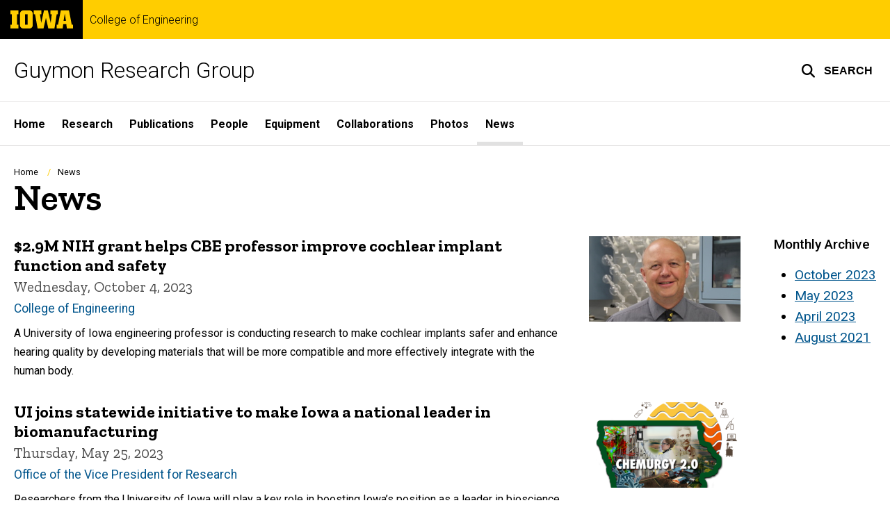

--- FILE ---
content_type: text/html; charset=UTF-8
request_url: https://guymon.lab.uiowa.edu/news
body_size: 9268
content:

<!DOCTYPE html>
<html lang="en" dir="ltr" prefix="og: https://ogp.me/ns#" class="no-js">
  <head>
    <meta charset="utf-8" />
<link rel="preconnect" href="https://fonts.googleapis.com" />
<link rel="preconnect" href="https://fonts.googleapis.com" crossorigin="anonymous" />
<noscript><style>form.antibot * :not(.antibot-message) { display: none !important; }</style>
</noscript><script async src="https://www.googletagmanager.com/gtag/js?id=G-3JBFLWP37H"></script>
<script>window.dataLayer = window.dataLayer || [];function gtag(){dataLayer.push(arguments)};gtag("js", new Date());gtag("set", "developer_id.dMDhkMT", true);gtag("config", "G-3JBFLWP37H", {"groups":"default","page_placeholder":"PLACEHOLDER_page_location","allow_ad_personalization_signals":false});</script>
<meta name="description" content="The latest articles from Guymon Research Group." />
<link rel="shortlink" href="https://guymon.lab.uiowa.edu/news" />
<meta name="robots" content="index, follow" />
<link rel="canonical" href="https://guymon.lab.uiowa.edu/news" />
<meta name="referrer" content="no-referrer-when-downgrade" />
<link rel="icon" href="/profiles/custom/sitenow/assets/favicon.ico" />
<link rel="mask-icon" href="/profiles/custom/sitenow/assets/safari-pinned-tab.svg" />
<link rel="icon" sizes="16x16" href="/profiles/custom/sitenow/assets/favicon-16x16.png" />
<link rel="icon" sizes="32x32" href="/profiles/custom/sitenow/assets/favicon-32x32.png" />
<link rel="icon" sizes="96x96" href="/profiles/custom/sitenow/assets/favicon-96x96.png" />
<link rel="icon" sizes="192x192" href="/profiles/custom/sitenow/assets/android-chrome-192x192.png" />
<link rel="apple-touch-icon" href="/profiles/custom/sitenow/assets/apple-touch-icon-60x60.png" />
<link rel="apple-touch-icon" sizes="72x72" href="/profiles/custom/sitenow/assets/apple-touch-icon-72x72.png" />
<link rel="apple-touch-icon" sizes="76x76" href="/profiles/custom/sitenow/assets/apple-touch-icon-76x76.png" />
<link rel="apple-touch-icon" sizes="114x114" href="/profiles/custom/sitenow/assets/apple-touch-icon-114x114.png" />
<link rel="apple-touch-icon" sizes="120x120" href="/profiles/custom/sitenow/assets/apple-touch-icon-120x120.png" />
<link rel="apple-touch-icon" sizes="144x144" href="/profiles/custom/sitenow/assets/apple-touch-icon-144x144.png" />
<link rel="apple-touch-icon" sizes="152x152" href="/profiles/custom/sitenow/assets/apple-touch-icon-152x152.png" />
<link rel="apple-touch-icon" sizes="180x180" href="/profiles/custom/sitenow/assets/apple-touch-icon-180x180.png" />
<link rel="apple-touch-icon-precomposed" sizes="180x180" href="/profiles/custom/sitenow/assets/apple-touch-icon-precomposed.png" />
<meta name="theme-color" content="#000000" />
<link rel="manifest" href="/profiles/custom/sitenow/assets/site.webmanifest" crossorigin="use-credentials" />
<meta name="apple-mobile-web-app-status-bar-style" content="black" />
<meta http-equiv="x-ua-compatible" content="IE=edge" />
<meta name="msapplication-square150x150logo" content="/profiles/custom/sitenow/assets/mstile-150x150.png" />
<meta name="msapplication-tilecolor" content="#000000" />
<meta name="msapplication-tileimage" content="/profiles/custom/sitenow/assets/mstile-150x150.png" />
<meta name="Generator" content="Drupal 10 (https://www.drupal.org)" />
<meta name="MobileOptimized" content="width" />
<meta name="HandheldFriendly" content="true" />
<meta name="viewport" content="width=device-width, initial-scale=1.0" />
<meta name="web-author" content="SiteNow v3 (https://sitenow.uiowa.edu)" />
<link rel="alternate" type="application/rss+xml" title="News" href="https://guymon.lab.uiowa.edu/news/feed" />

    <title>News | Guymon Research Group | College of Engineering | The University of Iowa</title>
    <link rel="stylesheet" media="all" href="/sites/guymon.lab.uiowa.edu/files/css/css_xo-cS06jdBfnzMJ4Mhlk3JgsZe4nj45_wL3hRTkHy4U.css?delta=0&amp;language=en&amp;theme=uids_base&amp;include=[base64]" />
<link rel="stylesheet" media="all" href="/themes/custom/uids_base/assets/css/sitenow_v2.css?t8v6vs" />
<link rel="stylesheet" media="all" href="/sites/guymon.lab.uiowa.edu/files/css/css_pZB9PHVj0UtK0r5wUfmMPdSmLitjtIf4DEbDDzjBedU.css?delta=2&amp;language=en&amp;theme=uids_base&amp;include=[base64]" />
<link rel="stylesheet" media="all" href="https://fonts.googleapis.com/css2?family=Roboto:ital,wght@0,300;0,400;0,500;0,700;0,900;1,400;1,700&amp;display=swap" />
<link rel="stylesheet" media="all" href="https://fonts.googleapis.com/css2?family=Zilla+Slab:wght@400;600;700&amp;display=swap" />
<link rel="stylesheet" media="all" href="https://fonts.googleapis.com/css2?family=Antonio:wght@100;300;700&amp;display=swap" />
<link rel="stylesheet" media="all" href="/sites/guymon.lab.uiowa.edu/files/css/css_uIRzxSDCLEih5jODRWIVlX9y8z1kDYxbbPxrUHjBM-0.css?delta=6&amp;language=en&amp;theme=uids_base&amp;include=[base64]" />
<link rel="stylesheet" media="all" href="/themes/custom/uids_base/assets/css/components/card.css?t8v6vs" />
<link rel="stylesheet" media="all" href="/themes/custom/uids_base/assets/css/paragraphs/uiowa-paragraphs-card.css?t8v6vs" />
<link rel="stylesheet" media="all" href="/themes/custom/uids_base/assets/css/components/embed.css?t8v6vs" />
<link rel="stylesheet" media="all" href="/themes/custom/uids_base/assets/css/media/embedded-entity.css?t8v6vs" />
<link rel="stylesheet" media="all" href="/sites/guymon.lab.uiowa.edu/files/css/css_V82MzuYazFASFOEjCBGAzY_rU9PJyKX-Cip7yk4VpxA.css?delta=11&amp;language=en&amp;theme=uids_base&amp;include=[base64]" />
<link rel="stylesheet" media="all" href="/themes/custom/uids_base/assets/css/components/menus/superfish/horizontal-menu.css?t8v6vs" />
<link rel="stylesheet" media="all" href="/themes/custom/uids_base/assets/css/components/logo.css?t8v6vs" />
<link rel="stylesheet" media="all" href="/themes/custom/uids_base/assets/css/components/menus/main-menu.css?t8v6vs" />
<link rel="stylesheet" media="all" href="/themes/custom/uids_base/assets/css/media/media--type-image.css?t8v6vs" />
<link rel="stylesheet" media="all" href="/themes/custom/uids_base/assets/css/components/menus/superfish/mega-menu.css?t8v6vs" />
<link rel="stylesheet" media="all" href="/themes/custom/uids_base/assets/css/content/node--type--article.css?t8v6vs" />
<link rel="stylesheet" media="all" href="/themes/custom/uids_base/assets/css/paragraphs/uiowa-paragraphs-lists.css?t8v6vs" />
<link rel="stylesheet" media="all" href="/themes/custom/uids_base/assets/css/views/view-display-id-block_articles_archive.css?t8v6vs" />
<link rel="stylesheet" media="all" href="/themes/custom/uids_base/assets/css/views/view-articles--list.css?t8v6vs" />
<link rel="stylesheet" media="all" href="/themes/custom/uids_base/assets/css/views/view-display-id-people.css?t8v6vs" />
<link rel="stylesheet" media="all" href="/themes/custom/uids_base/assets/css/views/view-display-id-page_articles.css?t8v6vs" />
<link rel="stylesheet" media="all" href="/themes/custom/uids_base/assets/css/views/view-taxonomy-term.css?t8v6vs" />
<link rel="stylesheet" media="all" href="/themes/custom/uids_base/assets/css/views/views.css?t8v6vs" />
<link rel="stylesheet" media="all" href="/themes/custom/uids_base/assets/css/components/media.css?t8v6vs" />
<link rel="stylesheet" media="all" href="/sites/guymon.lab.uiowa.edu/files/css/css_B4rnQtNeo96pL_HhzcxX_FIFZTgn5GQi0nQuSJN528s.css?delta=26&amp;language=en&amp;theme=uids_base&amp;include=[base64]" />
<link rel="stylesheet" media="print" href="/sites/guymon.lab.uiowa.edu/files/css/css_jIMuUc9eqOt88X6ncV0BsvwzoMxVI6dDWbaGcLnh1y8.css?delta=27&amp;language=en&amp;theme=uids_base&amp;include=[base64]" />
<link rel="stylesheet" media="all" href="/themes/custom/uids_base/assets/css/components/search-toggle.css?t8v6vs" />

    <script src="/libraries/fontawesome/js/fontawesome.min.js?v=6.7.2" defer></script>
<script src="/libraries/fontawesome/js/brands.min.js?v=6.7.2" defer></script>
<script src="/libraries/fontawesome/js/regular.min.js?v=6.7.2" defer></script>
<script src="/libraries/fontawesome/js/solid.min.js?v=6.7.2" defer></script>

  </head>
  <body class="layout-page-sidebars-none header-not-sticky no-top-scroll path-news inline has-top-links layout-builder-disabled">

<div class="skip-link-region" role="region" aria-label="skip-link">
  <a href="#main-content" class="visually-hidden focusable skip-link" role="link" aria-label="skip to main content">
    Skip to main content
  </a>
</div>



  <div class="dialog-off-canvas-main-canvas" data-off-canvas-main-canvas>
    


  
      


<header data-uids-header  class="iowa-bar--narrow iowa-bar horizontal">
  <div class="iowa-bar__container">
                  

                      

<div class="logo logo--tab">
  <a href="https://uiowa.edu">
    <div class="element-invisible">The University of Iowa</div>
    <svg xmlns="http://www.w3.org/2000/svg" class="logo-icon" aria-labelledby="logo-header" role="img" viewBox="0 0 311.6 90.2">
      <path class="st0" d="M40 18.8h-7.3v52.4H40v19H0v-19h7.3V18.8H0V0h40V18.8z"/>
      <path class="st0" d="M93.8 90.2h-29c-10.5 0-17.4-6.9-17.4-18.2V18.2C47.4 7 54.4 0 64.8 0h29c10.5 0 17.4 7 17.4 18.2V72C111.2 83.2 104.2 90.2 93.8 90.2zM85.6 71.2V18.8H73v52.4H85.6z"/>
      <path class="st0" d="M122.6 18.8h-6.4V0h38v18.9H147l6.5 43.4L167 0h19.2l14.4 62.3 5.2-43.4h-6.6V0h37.5v18.9h-6.2l-11.3 71.4h-30.6l-11.8-53.2 -12.1 53.1h-29.4L122.6 18.8z"/>
      <path class="st0" d="M230.1 71.2h6.9L250.7 0h41l13.5 71.2h6.4v19H281l-2.9-22h-15.2l-2.7 22h-30L230.1 71.2 230.1 71.2zM276.5 51.7l-5.8-36.4 -6 36.4H276.5z"/>
      <image src="/themes/custom/uids_base/uids/assets/images/uiowa-primary.png">
        <title id="logo-header">University of Iowa</title>
      </image>
    </svg>
  </a>
</div>
                        
    
        <div class="parent-site-name">
        <a href="https://engineering.uiowa.edu">
            College of Engineering
          </a>
      </div>
    </div>

    <div class="iowa-bar__below horizontal">
    <div class="iowa-bar__container">

                <h1 class="site-name">
        <a href="/">
            Guymon Research Group
          </a>
      </h1>
      
              


<div class="search-wrapper">
    <div class="search-overlay" id="search-overlay" aria-hidden="true" aria-label="search tools for this site">
          <div class="region region-search">
      <div id="block-uiowasearch" class="block block-uiowa-search block-uiowa-search-form">
    
    
          <form class="uiowa-search--search-form search-google-appliance-search-form form uids-search" aria-label="site search" role="search" data-drupal-selector="uiowa-search-form" action="/search" method="post" id="uiowa-search-form" accept-charset="UTF-8">
        <label class="sr-only" for="edit-search-terms">Search</label>
        <input placeholder="Search this site" data-drupal-selector="edit-search-terms" type="text" id="edit-search-terms" name="search-terms" value="" size="15" maxlength="256" />

        <button aria-label="Submit Search" type="Submit"><span>Submit Search</span></button>
<input autocomplete="off" data-drupal-selector="form-rng2l-7hcdtvwifwgsjlbfuqbiglrkowevxoozerpio" type="hidden" name="form_build_id" value="form-rnG2l-7hCDtVwiFWgSJLBfuqBiGlrkowEVXOOZerpio" />
<input data-drupal-selector="edit-uiowa-search-form" type="hidden" name="form_id" value="uiowa_search_form" />

</form>

      </div>

  </div>

        
    </div>

      <button type="button" class="search-button" role="button" aria-expanded="false" aria-controls="search-overlay" aria-label="Toggle search form">
	<span id="search-button-label">Search</span>
</button>
  
</div>
                                    </div>
  </div>
</header>

      
    
        
    <nav class="nav--horizontal" aria-label="Primary menu">
      <div class="page__container">
          <div class="region region-primary-menu">
      <div id="block-main-navigation-superfish-horizontal" class="block block-superfish block-superfishmain">
    
    
          
<nav aria-label="Main">
  <h2 class="visually-hidden">Site Main Navigation</h2>
  <ul id="superfish-main" class="menu sf-menu sf-main sf-horizontal sf-style-none sf-horiz-menu">
    
<li id="main-menu-link-contentff538698-45f0-4fd0-b956-6c464dfdc1fc--2" class="sf-depth-1 sf-no-children sf-first">

  
              <a href="/home" class="sf-depth-1">Home</a>
    
        
                
    
  
  </li>


<li id="main-menu-link-content234d1fe7-70a7-4455-a7f8-3394b5c4019e--2" class="sf-depth-1 sf-no-children">

  
              <a href="/research" class="sf-depth-1">Research</a>
    
        
                
    
  
  </li>


<li id="main-menu-link-content18235326-b12f-4d85-a151-b8f0f33ea161--2" class="sf-depth-1 sf-no-children">

  
              <a href="/publications" class="sf-depth-1">Publications</a>
    
        
                
    
  
  </li>


<li id="main-menu-link-content6edf1d1b-fe49-4c11-8c04-4c47a4f92fd5--2" class="sf-depth-1 sf-no-children">

  
              <a href="/people" class="sf-depth-1">People</a>
    
        
                
    
  
  </li>


<li id="main-menu-link-content51ddeb6a-bdf6-4ba9-90ee-69e962ddd069--2" class="sf-depth-1 sf-no-children">

  
              <a href="/equipment" class="sf-depth-1">Equipment</a>
    
        
                
    
  
  </li>


<li id="main-menu-link-contenta9258c77-fa3b-4222-91be-fbcae9e4ddc6--2" class="sf-depth-1 sf-no-children">

  
              <a href="/collaborations" class="sf-depth-1">Collaborations</a>
    
        
                
    
  
  </li>


<li id="main-menu-link-contentf6348636-4054-4d39-9722-e5a4a52fb062--2" class="sf-depth-1 sf-no-children">

  
              <a href="/photos" class="sf-depth-1">Photos</a>
    
        
                
    
  
  </li>


<li id="main-menu-link-content263409f9-f87c-4125-86aa-2257ab5cc6ac--2" class="active-trail sf-depth-1 sf-no-children sf-last">

  
              <a href="/news" class="is-active sf-depth-1">News</a>
    
        
                
    
  
  </li>



  </ul>
</nav>

      </div>

  </div>

      </div>
    </nav>
  

    <div class="region region-alert">
      <div id="block-alertsblock" class="block block-uiowa-alerts block-uiowa-alerts-block">
    
    
          
    
<div class="uiowa-alerts-wrapper">
    
<div class="hawk-alerts-wrapper"></div>
</div>

      </div>
<div data-drupal-messages-fallback class="hidden messages-list uids-messages-container"></div>

  </div>



<main role="main"  class="page__container">

  <a id="main-content" tabindex="-1"></a>
  
        <div class="region region-breadcrumb">
      <div id="block-uids-base-breadcrumbs" class="block block-system block-system-breadcrumb-block">
    
    
            <nav class="breadcrumb" role="navigation" aria-labelledby="system-breadcrumb">
    <h2 id="system-breadcrumb" class="visually-hidden">Breadcrumb</h2>
    <ol>
          <li>
                  <a href="/">Home</a>
              </li>
          <li>
                  News
              </li>
        </ol>
  </nav>

      </div>

  </div>

  
    <div class="region region-content">
      <div id="block-uids-base-page-title" class="block block-core block-page-title-block">
    
    
          
  <h1 class="page-title headline--serif headline">
    News
  </h1>


      </div>
  <div id="block-uids-base-content" class="block block-system block-system-main-block">
    
    
          
    
<div class="views-element-container">






<div class="list-container--list view view-articles view-id-articles view-display-id-page_articles js-view-dom-id-6dc2c197c0a93d24b22543e7b91b570ae60937a829327e134885abd02561f69b list-container">
  
    
      
          <div  class="view-content list-container__inner">
          <div class="views-row"><div class="card--layout-right borderless click-container block--word-break card">
  
  
            <div  class="media--widescreen media--small media">
        <div class="media__inner">
                      
  

<div class="media media--type-image media--view-mode-large__widescreen">
  
      
  

  
    
              <div class="field field--name-field-media-image field--type-image field--label-hidden field__item">              <img loading="lazy" srcset="/sites/guymon.lab.uiowa.edu/files/styles/widescreen__384_x_216/public/2023-10/C%20Allan%20Guymon.JPG?h=b85fbbf5&amp;itok=B0j7aPsf 384w, /sites/guymon.lab.uiowa.edu/files/styles/widescreen__768_x_432/public/2023-10/C%20Allan%20Guymon.JPG?h=b85fbbf5&amp;itok=Roed33Me 768w, /sites/guymon.lab.uiowa.edu/files/styles/widescreen__1024_x_576/public/2023-10/C%20Allan%20Guymon.JPG?h=b85fbbf5&amp;itok=6WTK3ntC 1024w, /sites/guymon.lab.uiowa.edu/files/styles/widescreen__1312_x_738/public/2023-10/C%20Allan%20Guymon.JPG?h=b85fbbf5&amp;itok=u2Wk-Xgs 1312w, /sites/guymon.lab.uiowa.edu/files/styles/widescreen__1920_x_1080/public/2023-10/C%20Allan%20Guymon.JPG?h=b85fbbf5&amp;itok=V4EIN1wY 1920w, /sites/guymon.lab.uiowa.edu/files/styles/widescreen__2592_x_1458/public/2023-10/C%20Allan%20Guymon.JPG?h=b85fbbf5&amp;itok=n8FHc1XX 2592w" sizes="(min-width: 768px) calc(50vw - 3.75em), 100vw" width="1024" height="576" src="/sites/guymon.lab.uiowa.edu/files/styles/widescreen__1024_x_576/public/2023-10/C%20Allan%20Guymon.JPG?h=b85fbbf5&amp;itok=6WTK3ntC" alt="Photo of Allan Guymon in his lab" class="lazyload" />


</div>
      
    
  
  </div>



                  </div>
      </div>
      
      <div class="card__body">
                              <header>
            <h2 class="headline headline--serif headline--default">
<a href="https://engineering.uiowa.edu/news-all/2023/10/29m-nih-grant-helps-cbe-professor-improve-cochlear-implant-function-and-safety"  class="click-target" >
      <span class="headline__heading">
        $2.9M NIH grant helps CBE professor improve cochlear implant function and safety  
      </span>
    </a>
</h2>
          </header>
              
                        <div class="card__details">
                                          <div class="card__subtitle">
                  Wednesday, October 4, 2023
                </div>
                                                                    <div class="card__meta">
                  <span class="field--article-byline"><a href="https://engineering.uiowa.edu/news-all/2023/10/29m-nih-grant-helps-cbe-professor-improve-cochlear-implant-function-and-safety">College of Engineering</a></span>

                </div>
                                    </div>
              
                
  

  
    
              <div class="clearfix text-formatted field field--name-body field--type-text-with-summary field--label-hidden field__item">            A University of Iowa engineering professor is conducting research to make cochlear implants safer and enhance hearing quality by developing materials that will be more compatible and more effectively integrate with the human body.

</div>
      
    
  
      
                        </div>
  </div>
</div>
    <div class="views-row"><div class="card--layout-right borderless click-container block--word-break card">
  
  
            <div  class="media--widescreen media--small media">
        <div class="media__inner">
                      
  

<div class="media media--type-image media--view-mode-large__widescreen">
  
      
  

  
    
              <div class="field field--name-field-media-image field--type-image field--label-hidden field__item">              <img loading="lazy" srcset="/sites/guymon.lab.uiowa.edu/files/styles/widescreen__384_x_216/public/2023-06/Chemurgy%202.0%20Graphic%20FINAL%2005_02_23%20%28002%29_0.png?h=7f412c8f&amp;itok=mWWoUkbM 384w, /sites/guymon.lab.uiowa.edu/files/styles/widescreen__768_x_432/public/2023-06/Chemurgy%202.0%20Graphic%20FINAL%2005_02_23%20%28002%29_0.png?h=7f412c8f&amp;itok=Kd1nPulf 768w, /sites/guymon.lab.uiowa.edu/files/styles/widescreen__1024_x_576/public/2023-06/Chemurgy%202.0%20Graphic%20FINAL%2005_02_23%20%28002%29_0.png?h=7f412c8f&amp;itok=SsvHeN2C 1024w, /sites/guymon.lab.uiowa.edu/files/styles/widescreen__1312_x_738/public/2023-06/Chemurgy%202.0%20Graphic%20FINAL%2005_02_23%20%28002%29_0.png?h=7f412c8f&amp;itok=o5Uvqx5B 1312w, /sites/guymon.lab.uiowa.edu/files/styles/widescreen__1920_x_1080/public/2023-06/Chemurgy%202.0%20Graphic%20FINAL%2005_02_23%20%28002%29_0.png?h=7f412c8f&amp;itok=rgBKO3F5 1920w, /sites/guymon.lab.uiowa.edu/files/styles/widescreen__2592_x_1458/public/2023-06/Chemurgy%202.0%20Graphic%20FINAL%2005_02_23%20%28002%29_0.png?h=7f412c8f&amp;itok=5NoaOuvp 2592w" sizes="(min-width: 768px) calc(50vw - 3.75em), 100vw" width="1024" height="576" src="/sites/guymon.lab.uiowa.edu/files/styles/widescreen__1024_x_576/public/2023-06/Chemurgy%202.0%20Graphic%20FINAL%2005_02_23%20%28002%29_0.png?h=7f412c8f&amp;itok=SsvHeN2C" alt="Chemurgy 2.0 graphic" class="lazyload" />


</div>
      
    
  
  </div>



                  </div>
      </div>
      
      <div class="card__body">
                              <header>
            <h2 class="headline headline--serif headline--default">
<a href="https://research.uiowa.edu/ui-joins-statewide-initiative-make-iowa-national-leader-biomanufacturing"  class="click-target" >
      <span class="headline__heading">
        UI joins statewide initiative to make Iowa a national leader in biomanufacturing
      </span>
    </a>
</h2>
          </header>
              
                        <div class="card__details">
                                          <div class="card__subtitle">
                  Thursday, May 25, 2023
                </div>
                                                                    <div class="card__meta">
                  <span class="field--article-byline"><a href="https://research.uiowa.edu/ui-joins-statewide-initiative-make-iowa-national-leader-biomanufacturing">Office of the Vice President for Research</a></span>

                </div>
                                    </div>
              
                
  

  
    
              <div class="clearfix text-formatted field field--name-body field--type-text-with-summary field--label-hidden field__item">            Researchers from the University of Iowa will play a key role in boosting Iowa’s position as a leader in bioscience and advanced manufacturing through a new project sponsored by the National Science Foundation. Allan Guymon is among those contributing.

</div>
      
    
  
      
                        </div>
  </div>
</div>
    <div class="views-row"><div class="card--layout-right borderless click-container block--word-break card">
  
  
            <div  class="media--widescreen media--small media">
        <div class="media__inner">
                      
  

<div class="media media--type-image media--view-mode-large__widescreen">
  
      
  

  
    
              <div class="field field--name-field-media-image field--type-image field--label-hidden field__item">              <img loading="lazy" srcset="/sites/guymon.lab.uiowa.edu/files/styles/widescreen__384_x_216/public/2023-06/IMG_2120.jpg?h=22d0129c&amp;itok=cg5FJ5B_ 384w, /sites/guymon.lab.uiowa.edu/files/styles/widescreen__768_x_432/public/2023-06/IMG_2120.jpg?h=22d0129c&amp;itok=2vUz9cht 768w, /sites/guymon.lab.uiowa.edu/files/styles/widescreen__1024_x_576/public/2023-06/IMG_2120.jpg?h=22d0129c&amp;itok=LO21QdAP 1024w, /sites/guymon.lab.uiowa.edu/files/styles/widescreen__1312_x_738/public/2023-06/IMG_2120.jpg?h=22d0129c&amp;itok=4u6P-9lf 1312w, /sites/guymon.lab.uiowa.edu/files/styles/widescreen__1920_x_1080/public/2023-06/IMG_2120.jpg?h=22d0129c&amp;itok=6a1OdQyb 1920w, /sites/guymon.lab.uiowa.edu/files/styles/widescreen__2592_x_1458/public/2023-06/IMG_2120.jpg?h=22d0129c&amp;itok=NIgrne6Z 2592w" sizes="(min-width: 768px) calc(50vw - 3.75em), 100vw" width="1024" height="576" src="/sites/guymon.lab.uiowa.edu/files/styles/widescreen__1024_x_576/public/2023-06/IMG_2120.jpg?h=22d0129c&amp;itok=LO21QdAP" alt="Professors Udaykumar, Guymon, and Wang pose for a photo" class="lazyload" />


</div>
      
    
  
  </div>



                  </div>
      </div>
      
      <div class="card__body">
                              <header>
            <h2 class="headline headline--serif headline--default">
<a href="https://engineering.uiowa.edu/news-all/2023/04/coe-awards-recognize-faculty-staff-student"  class="click-target" >
      <span class="headline__heading">
        Guymon receives Faculty Award for Excellence in Research
      </span>
    </a>
</h2>
          </header>
              
                        <div class="card__details">
                                          <div class="card__subtitle">
                  Tuesday, April 25, 2023
                </div>
                                                                    <div class="card__meta">
                  <span class="field--article-byline"><a href="https://engineering.uiowa.edu/news-all/2023/04/coe-awards-recognize-faculty-staff-student">College of Engineering</a></span>

                </div>
                                    </div>
              
                
  

  
    
              <div class="clearfix text-formatted field field--name-body field--type-text-with-summary field--label-hidden field__item">            Allan Guymon, professor of chemical and biochemical engineering, has received the College of Engineering's Faculty Award for Excellence in Research.

</div>
      
    
  
      
                        </div>
  </div>
</div>
    <div class="views-row"><div class="card--layout-right borderless click-container block--word-break card">
  
  
            <div  class="media--widescreen media--small media">
        <div class="media__inner">
                      
  

<div class="media media--type-image media--view-mode-large__widescreen">
  
      
  

  
    
              <div class="field field--name-field-media-image field--type-image field--label-hidden field__item">              <img loading="lazy" srcset="/sites/guymon.lab.uiowa.edu/files/styles/widescreen__384_x_216/public/2023-06/Horne.jpg?h=3e16b80a&amp;itok=v9s-Tywj 384w, /sites/guymon.lab.uiowa.edu/files/styles/widescreen__768_x_432/public/2023-06/Horne.jpg?h=3e16b80a&amp;itok=K3OxOm8j 768w, /sites/guymon.lab.uiowa.edu/files/styles/widescreen__1024_x_576/public/2023-06/Horne.jpg?h=3e16b80a&amp;itok=Fcy3xNMD 1024w, /sites/guymon.lab.uiowa.edu/files/styles/widescreen__1312_x_738/public/2023-06/Horne.jpg?h=3e16b80a&amp;itok=WpHfq5px 1312w, /sites/guymon.lab.uiowa.edu/files/styles/widescreen__1920_x_1080/public/2023-06/Horne.jpg?h=3e16b80a&amp;itok=_BvjRZpw 1920w, /sites/guymon.lab.uiowa.edu/files/styles/widescreen__2592_x_1458/public/2023-06/Horne.jpg?h=3e16b80a&amp;itok=MxLU7X5c 2592w" sizes="(min-width: 768px) calc(50vw - 3.75em), 100vw" width="1024" height="576" src="/sites/guymon.lab.uiowa.edu/files/styles/widescreen__1024_x_576/public/2023-06/Horne.jpg?h=3e16b80a&amp;itok=Fcy3xNMD" alt="Ryan Horne" class="lazyload" />


</div>
      
    
  
  </div>



                  </div>
      </div>
      
      <div class="card__body">
                              <header>
            <h2 class="headline headline--serif headline--default">
<a href="https://iti.uiowa.edu/articles/2021/08/nih-funds-guymon-group-graduate-research-assistant-develop-new-polymer-coating"  class="click-target" >
      <span class="headline__heading">
         NIH funds Guymon Group graduate research assistant to develop new polymer coating technology
      </span>
    </a>
</h2>
          </header>
              
                        <div class="card__details">
                                          <div class="card__subtitle">
                  Friday, August 6, 2021
                </div>
                                                                    <div class="card__meta">
                  <span class="field--article-byline"><a href="https://iti.uiowa.edu/articles/2021/08/nih-funds-guymon-group-graduate-research-assistant-develop-new-polymer-coating">Iowa Technology Institute</a></span>

                </div>
                                    </div>
              
                
  

  
    
              <div class="clearfix text-formatted field field--name-body field--type-text-with-summary field--label-hidden field__item">            With three years of funding from the National Institutes of Health, Ryan Horne, a PhD student in the University of Iowa Department of Chemical and Biochemical Engineering, is developing a new coating that limits or even prevents unwanted surface debris.

</div>
      
    
  
      
                        </div>
  </div>
</div>

    </div>
  
      
          
        <div class="view-footer">
      






<div class="list-container--list view view-articles view-id-articles view-display-id-block_articles_archive js-view-dom-id-db246c3f253f4b434b8a6fddbb33408ab49891f944e788832652ea517cd846c8 list-container">
  
    
      <div class="view-header">
      Monthly Archive
    </div>
      
          <div  class="view-content list-container__inner">
      <div class="item-list">
  <ul class="views-summary">
      <li><a href="/news/2023/10">October 2023</a>
          </li>
      <li><a href="/news/2023/05">May 2023</a>
          </li>
      <li><a href="/news/2023/04">April 2023</a>
          </li>
      <li><a href="/news/2021/08">August 2021</a>
          </li>
    </ul>
</div>

    </div>
  
          
      </div>

    </div>
        <div class="feed-icons">
      <a href="https://guymon.lab.uiowa.edu/news/feed" class="bttn bttn--transparent borderless"><span role="presentation" class="fas fa-rss"></span>
  RSS feed
</a>

    </div>
  </div>
</div>

      </div>

  </div>


  
</main>


      
<footer class="footer">
  <div class="footer__container footer__container--flex">
    <div class="footer__links footer__links--contact">

            

                

<div class="logo logo--footer">
  <a href="https://uiowa.edu">
    <div class="element-invisible">The University of Iowa</div>
    <svg xmlns="http://www.w3.org/2000/svg" class="logo-icon" aria-labelledby="logo-footer" role="img" viewBox="0 0 311.6 90.2">
      <path class="st0" d="M40 18.8h-7.3v52.4H40v19H0v-19h7.3V18.8H0V0h40V18.8z"/>
      <path class="st0" d="M93.8 90.2h-29c-10.5 0-17.4-6.9-17.4-18.2V18.2C47.4 7 54.4 0 64.8 0h29c10.5 0 17.4 7 17.4 18.2V72C111.2 83.2 104.2 90.2 93.8 90.2zM85.6 71.2V18.8H73v52.4H85.6z"/>
      <path class="st0" d="M122.6 18.8h-6.4V0h38v18.9H147l6.5 43.4L167 0h19.2l14.4 62.3 5.2-43.4h-6.6V0h37.5v18.9h-6.2l-11.3 71.4h-30.6l-11.8-53.2 -12.1 53.1h-29.4L122.6 18.8z"/>
      <path class="st0" d="M230.1 71.2h6.9L250.7 0h41l13.5 71.2h6.4v19H281l-2.9-22h-15.2l-2.7 22h-30L230.1 71.2 230.1 71.2zM276.5 51.7l-5.8-36.4 -6 36.4H276.5z"/>
      <image src="/themes/custom/uids_base/uids/assets/images/uiowa-primary.png">
        <title id="logo-footer">University of Iowa</title>
      </image>
    </svg>
  </a>
</div>
      
      
                                                <a class="site-name-link" href="/">
                <h2 class="site-name">Guymon Research Group</h2>
              </a>
                        
                        <strong class="parent-site-name">
            <a href="https://engineering.uiowa.edu">
              College of Engineering
            </a>
          </strong>
              
                <div class="region region-footer-first">
      <div id="block-uids-base-footercontactinfo" class="block block-block-content block-block-content0c0c1f36-3804-48b0-b384-6284eed8c67e">
    
    
          
  
  

      <p>C. Allan Guymon, PhD<br>
Professor, Chemical and Biochemical Engineering<br>
4125 Seamans Center<br>
The University of Iowa<br>
Iowa City, IA 52242</p>

<p><span class="fa-envelope fas" role="presentation"></span>&nbsp;&nbsp;<a href="mailto:allan-guymon@uiowa.edu">allan-guymon@uiowa.edu</a></p>

<p><span class="fa-phone fas" role="presentation"></span>&nbsp;&nbsp;<a href="tel:319-335-5015">319-335-5015</a></p>
  

      </div>

  </div>

      
              <div class="uiowa-footer--login-link">
          

          <p><a href="/saml/login?destination=/news" rel="nofollow">Admin Login</a></p>
        </div>
      


    </div>

              <nav role="navigation" aria-labelledby="block-uids-base-footerprimary-menu" id="block-uids-base-footerprimary" class="footer__links footer__links--nav block block-menu navigation menu--footer-primary">
            
  <h2 class="visually-hidden" id="block-uids-base-footerprimary-menu">Footer primary</h2>
  

        
              <ul class="menu">
                    <li class="menu-item">
        <a href="https://engineering.uiowa.edu/cbe">Department of Chemical and Biochemical Engineering</a>
              </li>
                <li class="menu-item">
        <a href="https://nanotech.uiowa.edu/">Nanoscience and Nanotechnology Institute</a>
              </li>
        </ul>
  


  </nav>


    
  </div>
  <div class="footer__container">
        <div class="socket">
  <ul class="socket__menu">
    <li>© 2026 The University of Iowa</li>
    <li>
      <a href="https://uiowa.edu/privacy">Privacy Notice</a>
    </li>
    <li>
      <a href="https://policy.uiowa.edu/community-policies/nondiscrimination-statement">UI Nondiscrimination Statement</a>
    </li>
    <li>
      <a href="https://accessibility.uiowa.edu/">Accessibility</a>
    </li>
  </ul>
</div>
      </div>

</footer>
  
  </div>


  <script type="application/json" data-drupal-selector="drupal-settings-json">{"path":{"baseUrl":"\/","pathPrefix":"","currentPath":"news","currentPathIsAdmin":false,"isFront":false,"currentLanguage":"en"},"pluralDelimiter":"\u0003","suppressDeprecationErrors":true,"ajaxPageState":{"libraries":"[base64]","theme":"uids_base","theme_token":null},"ajaxTrustedUrl":{"\/search":true},"google_analytics":{"account":"G-3JBFLWP37H","trackOutbound":true,"trackMailto":true,"trackDownload":true,"trackDownloadExtensions":"7z|aac|arc|arj|asf|asx|avi|bin|csv|doc(x|m)?|dot(x|m)?|exe|flv|gif|gz|gzip|hqx|jar|jpe?g|js|mp(2|3|4|e?g)|mov(ie)?|msi|msp|pdf|phps|png|ppt(x|m)?|pot(x|m)?|pps(x|m)?|ppam|sld(x|m)?|thmx|qtm?|ra(m|r)?|sea|sit|tar|tgz|torrent|txt|wav|wma|wmv|wpd|xls(x|m|b)?|xlt(x|m)|xlam|xml|z|zip"},"sitenow":{"version":"v3"},"views":{"ajax_path":"\/views\/ajax","ajaxViews":{"views_dom_id:6dc2c197c0a93d24b22543e7b91b570ae60937a829327e134885abd02561f69b":{"view_name":"articles","view_display_id":"page_articles","view_args":"","view_path":"\/news","view_base_path":"news","view_dom_id":"6dc2c197c0a93d24b22543e7b91b570ae60937a829327e134885abd02561f69b","pager_element":0},"views_dom_id:db246c3f253f4b434b8a6fddbb33408ab49891f944e788832652ea517cd846c8":{"view_name":"articles","view_display_id":"block_articles_archive","view_args":"","view_path":"\/news","view_base_path":"news\/feed","view_dom_id":"db246c3f253f4b434b8a6fddbb33408ab49891f944e788832652ea517cd846c8","pager_element":0}}},"uiowaAlerts":{"source":"https:\/\/emergency.uiowa.edu\/api\/active"},"superfish":{"superfish-main":{"id":"superfish-main","sf":{"animation":{"opacity":"show","height":"show"},"speed":"fast","autoArrows":false,"dropShadows":false},"plugins":{"touchscreen":{"disableHover":0,"cloneParent":0,"mode":"useragent_predefined"},"smallscreen":{"cloneParent":0,"mode":"window_width","breakpoint":980,"title":"Menu"},"supposition":true,"supersubs":{"maxWidth":16}}}},"user":{"uid":0,"permissionsHash":"2f5b6d192570f13f3d042a2e6eb341863bd65b21a83269c0feda3e4809e074b3"}}</script>
<script src="/sites/guymon.lab.uiowa.edu/files/js/js_jAAOXel5Vvna2VJfcdkpgMNcLH9ymhIi-lDx4sWGpPY.js?scope=footer&amp;delta=0&amp;language=en&amp;theme=uids_base&amp;include=[base64]"></script>
<script src="/themes/custom/uids_base/assets/js/click-a11y-init.js?t8v6vs" type="module"></script>
<script src="/sites/guymon.lab.uiowa.edu/files/js/js_IHmJAvvKtgW6BHlfrUaQOjVVE5DZSpZrPHVwRSQQZEs.js?scope=footer&amp;delta=2&amp;language=en&amp;theme=uids_base&amp;include=[base64]"></script>
<script src="/themes/custom/uids_base/assets/js/search-toggle.js?t8v6vs"></script>
<script src="/sites/guymon.lab.uiowa.edu/files/js/js_j0U3eRbw1pxWhWKj2uJ6M4f2TpVGfnb6riCJRRuXLTU.js?scope=footer&amp;delta=4&amp;language=en&amp;theme=uids_base&amp;include=[base64]"></script>
<script src="/themes/custom/uids_base/assets/js/uids.status-messages.js?t8v6vs"></script>
<script src="/sites/guymon.lab.uiowa.edu/files/js/js_xGgHBsNSYct14vwa34y2n4kRv1fwWAudzS2U8nxzg6g.js?scope=footer&amp;delta=6&amp;language=en&amp;theme=uids_base&amp;include=[base64]"></script>
<script src="/themes/custom/uids_base/assets/js/message.theme.js?t8v6vs"></script>
<script src="/sites/guymon.lab.uiowa.edu/files/js/js_cstGzKSWULXtbunME7-S9ltxXEdz6me9cFCTerOvUL4.js?scope=footer&amp;delta=8&amp;language=en&amp;theme=uids_base&amp;include=[base64]"></script>
</body>
</html>


--- FILE ---
content_type: text/css
request_url: https://guymon.lab.uiowa.edu/themes/custom/uids_base/assets/css/components/menus/superfish/horizontal-menu.css?t8v6vs
body_size: 513
content:
.nav--horizontal{border-bottom:1px solid #e6e5e5}@media (min-width:980px){.block-superfish .sf-menu.sf-horiz-menu ul{background:#f1f1f1!important}.nav--horizontal .block-superfish .menu ul li a{color:#000;font-weight:400}}.nav--horizontal .page__container,.nav--horizontal .page__container--mixed{margin:0}@media (min-width:980px){.nav--horizontal .page__container,.nav--horizontal .page__container--mixed{margin:0 1.25rem;position:relative}}@media (min-width:84.375em){.nav--horizontal .page__container,.nav--horizontal .page__container--mixed{margin:0 auto}}.nav--horizontal .sf-accordion.sf-menu{padding:0 1.25rem}.nav--horizontal .sf-accordion.sf-menu.sf-menu.sf-horiz-menu li li a{padding:.45rem 1.5rem .45rem 0}.nav--horizontal .sf-accordion.sf-menu .sf-has-clone-parent{background:#fff!important}.sf-horizontal li.sfHover li.sf-depth-2.menuparent .sf-depth-2.menuparent:before{content:"\f105";padding-right:1.05rem}.sf-horizontal.sf-mega-menu li.sfHover li.sf-depth-2.menuparent .sf-depth-2.menuparent:before{content:"";padding-right:0}.sf-horizontal li.sfHover li.sf-depth-2.menuparent .sf-depth-2.menuparent:before{color:inherit;font-size:1rem;margin-top:-.4rem;position:absolute;right:.3125rem;top:50%;-moz-osx-font-smoothing:grayscale;-webkit-font-smoothing:antialiased;color:var(--brand-secondary);display:inline-block;font-family:Font Awesome\ 5 Free;font-style:normal;font-variant:normal;font-weight:900;line-height:1;text-rendering:auto}ul.sf-menu.sf-horiz-menu li li .nolink,ul.sf-menu.sf-horiz-menu li li a,ul.sf-menu.sf-horiz-menu li li span{font-weight:400}@media (min-width:980px){ul.sf-menu.sf-horiz-menu li li .nolink,ul.sf-menu.sf-horiz-menu li li a,ul.sf-menu.sf-horiz-menu li li span{font-size:1rem;padding:.45rem 2rem .45rem 1rem}ul.sf-menu.sf-horiz-menu li li .nolink:hover,ul.sf-menu.sf-horiz-menu li li a:hover,ul.sf-menu.sf-horiz-menu li li span:hover{background:#e1e1e1}ul.sf-menu.sf-horiz-menu ul{padding-bottom:0!important;padding-top:0!important}}ul.sf-menu.sf-horiz li ul li a:hover{color:var(--brand-primary)}.block-superfish .menu.sf-horiz-menu li.active-trail.menuparent ul:hover{background:#e1e1e1}@media (min-width:980px){.block-superfish .menu.sf-horiz-menu li.active-trail.menuparent ul .is-active{background:#e1e1e1}}